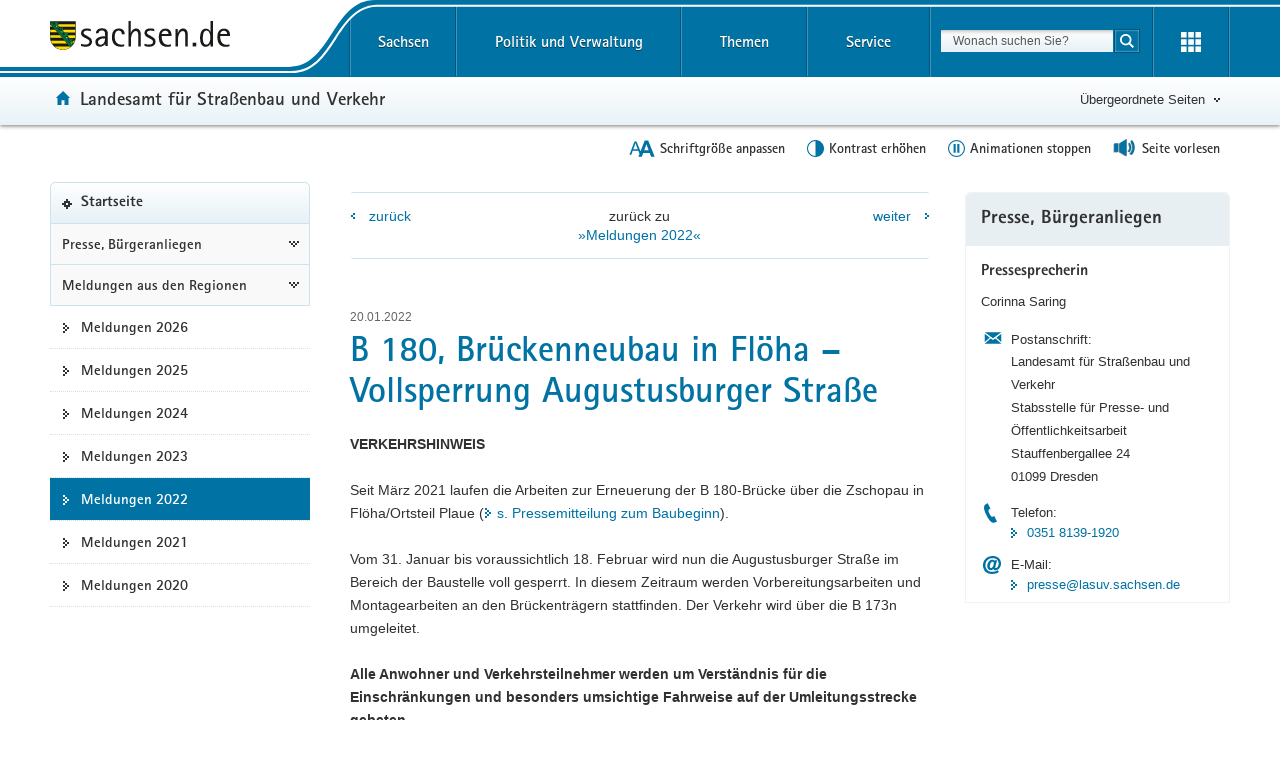

--- FILE ---
content_type: text/html; charset=UTF-8
request_url: https://www.lasuv.sachsen.de/b-180-floeha-5962.html
body_size: 8591
content:
<!DOCTYPE html>
<html lang="de" class="mod-no-js styleless">
<!-- SeitenID: 5962, ProjectGUID: 44583243F8DE4BCE92FC2413D91EA038, LastUpdated: 2026-01-14 16:19:07 -->
<head>
  <meta charset="utf-8">
  <meta http-equiv="X-UA-Compatible" content="IE=edge">
  <title>B 180, Brückenneubau in Flöha – Vollsperrung Augustusburger Straße - Landesamt für Straßenbau und Verkehr - sachsen.de</title>
  <meta name="viewport" content="width=device-width, initial-scale=1.0">
  <link rel="shortcut icon" href="https://www.styleguide.sachsen.de/dist/2.26.3/img/favicon.ico" type="image/x-icon">
  <meta name="date" content="2022-01-20 08:43:02">
  <meta name="last-modified" content="2026-01-14 16:19:07">
  <meta name="description" content="">
  <meta name="author" content="Landesamt für Straßenbau und Verkehr Pressestelle">
  <meta name="robots" content="index, follow">
  <meta name="language" content="de">
  <meta name="twitter:card" content="summary">
  <meta property="og:url" content="https://www.lasuv.sachsen.de/b-180-floeha-5962.html">
  <script type="text/javascript">
    window.projectRoot = 'https://www.styleguide.sachsen.de/dist/2.26.3/';
    window.theme = 'cerulean';
    
    /* projektspezifische Config der GloHea */
    window.glohea = {
        buttons: {
            projectButtons: {},
            RSS: '',
            help: '',
            login: '',
            
        }
    }
    window.additionalComponent = {};
    
    
    
    
    window.nocookie = false;
    
    window.sn_projectPages = {
      datenschutz: 'https://www.sachsen.de/datenschutz.html',
      impressum: '/impressum.html',
      barrierefreiheit: 'https://www.smwa.sachsen.de/erklaerung-zur-barrierefreiheit-4202.html'
    };
    
    window.customCookies = [];
    
  </script>
  <script src="https://www.styleguide.sachsen.de/dist/2.26.3/js/jquery.js" type="text/javascript"></script>
  <script type="text/javascript" src="https://www.styleguide.sachsen.de/dist/2.26.3/js/additionalComponent.js"></script>
  <script type="text/javascript">
                var loc = window.location,
                    href = loc.href.replace(loc.search, '');
                if(loc.search.length > 0) {
                    var getParams = loc.search.split('&');
                    var getParamsCount = getParams.length;
                    for (var i = 0; i < getParamsCount; i++) {
                        var getParam = getParams[i];
                        getParam = getParam.split('=');
                        getParam[0] = getParam[0].replace('?', '');
                        if(getParam[0] != '_cp' && getParam[0] != '_ptabs') {
                            if(href.indexOf('?') == -1) {
                                href += '?';
                            } else {
                                href += '&';
                            }
                            href += getParam[0]+'='+getParam[1]
                        }
                    }
                }
  </script><!-- Copyright (c) 2000-2024 etracker GmbH. All rights reserved. -->
  <!-- This material may not be reproduced, displayed, modified or distributed -->
  <!-- without the express prior written permission of the copyright holder. -->
  <!-- etracker tracklet 5.0 -->

  <script type="text/javascript">
                var el_url = encodeURI(href);
                var et_pagename = href + '';
                var et_areas = "Landesamt für Straßenbau und Verkehr";
  </script>
  <script id="_etLoader" type="text/javascript" charset="UTF-8" data-block-cookies="true" data-secure-code="XdE73b" src="//code.etracker.com/code/e.js" async></script><!-- etracker tracklet 5.0 end -->

  <script type="text/javascript">
                jQuery(document).ready(function() {
                    jQuery('.header-bottom').on('mousedown', '.global-nav-li-second a', function(){
                        ET_Event.click('Headernavi');
                    });
                });
  </script>
  <style type="text/css">
        .styleless * {
          visibility: hidden !important;
        }
  </style>
  <script src="https://www.styleguide.sachsen.de/dist/2.26.3/js/etc/sachsen.config.js?v=1"></script>
</head>
<body class="">
  <noscript>
  <div class="browser-warning" style="visibility: visible !important;padding: 50px 25px;left: 0px;top: 0px;width: 100%;font-weight: bold;position: fixed;z-index: 99999;background-color: rgb(253, 242, 171);">
    <p style="visibility: visible !important;">Anleitung zum aktivieren von JavaScript in verschiedenen Browsern<br>
    <a title="Link öffnet in neuem Fenster" style="visibility: visible !important;" href="https://www.enable-javascript.com/de/" target="_blank">Anleitung zum aktivieren von JavaScript in verschiedenen Browsern</a></p>
  </div></noscript>
  <ul class="list-links list-down list-links-focus">
    <li>
      <a href="#a-glohea" id="firstListElement" class="sr-only sr-only-focusable">Portalübergreifende Navigation</a>
    </li>
    <li>
      <a href="#a-navigation" class="sr-only sr-only-focusable">Portalnavigation</a>
    </li>
    <li>
      <a href="#a-inhaltsbereich" class="sr-only sr-only-focusable">Hauptinhalt</a>
    </li>
    <li>
      <a href="#a-marginale" class="sr-only sr-only-focusable">Weitere Information</a>
    </li>
    <li>
      <a href="#footer" class="sr-only sr-only-focusable">Footer-Bereich</a>
    </li>
  </ul><!-- Headernavigation -->
  <header id="header" class="glohea glohea-theme-xs-slides glohea-theme-sm-slides glohea-theme-md-dropdown glohea-theme-lg-dropdown">
    <!-- BG = Hintergrund mit Farbwert + links rechts -->
    <div class="container glohea-container">
      <div class="row" style="text-align: right;">
        <a href="https://www.sachsen.de/" title="sachsen.de" class="navbar-brand glohea-brand"><img class="logo svg-img" src="https://www.styleguide.sachsen.de/dist/2.26.3/img/symbols/svg/logo-sachsen.svg" alt="Zur Startseite von www.sachsen.de"></a> <button type="button" class="sn_glohea__button sn_glohea__button--toggle-nav navbar-toggle collapsed" data-toggle="collapse" data-target-on-ready="#glohea-collapse-0" aria-expanded="false" data-element="glohea-mobile-trigger" aria-label="Navigation öffnen" title="Navigation öffnen" aria-controls="glohea-collapse-0"><span class="icon-bar"></span> <span class="icon-bar"></span> <span class="icon-bar"></span> <span class="glyphicon glyphicon-remove"></span></button> <!--
        -->
        <div class="collapse navbar-collapse glohea-level-0-collapse" id="glohea-collapse-0" data-element="glohea-slidescroll">
          <div class="row" data-element="glohea-slidescroll-row">
            <a id="a-glohea" class="sr-only">Portalübergreifende Navigation</a>
            <nav class="glohea-level-1" data-element="glohea-container-wrapper" aria-labelledby="a-glohea">
              <div class="glohea-slide-label glohea-label-right" data-element="triggerCollapseSlider" data-target="global">
                <span class="glyphicon glyphicon-plus"></span><span class="glohea-label">sachsen.de</span>
              </div>
              <div class="glohea-level-1-list" data-element="glohea-item-container" data-type="global">
                <ul class="nav nav-justified">
                  <li class="dropdown glohea-level-1-item" data-element="glohea-level-1-item">
                    <button id="glohea-level-1-link-sachsen" class="dropdown-toggle glohea-level-1-link" data-element="glohea-level-1-link" type="button" data-toggle="collapse" data-target-on-ready="#glohea-collapse-sachsen" aria-expanded="false" aria-controls="glohea-collapse-sachsen">Sachsen</button>
                    <div id="glohea-collapse-sachsen" class="collapse glohea-collapse" data-element="glohea-level-1-collapse" aria-labelledby="glohea-level-1-link-sachsen">
                      <div class="glohea-content-wrapper">
                        <div class="glohea-content-row">
                          <div class="glohea-col-desktop">
                            <ul class="nav list-links">
                              <li>
                                <a href="https://www.sachsen.de/land-leute-freistaat.html">Land, Leute, Freistaat</a>
                              </li>
                              <li>
                                <a href="https://www.sachsen.de/regierung-verwaltung-egovernment.html">Verwaltung, <span lang="en">E-Government</span></a>
                              </li>
                              <li>
                                <a href="https://www.sachsen.de/arbeit-wohnen-verbraucherschutz.html">Arbeit, Wohnen, Verbraucherschutz</a>
                              </li>
                              <li>
                                <a href="https://www.sachsen.de/wirtschaft-technologie-verkehr.html">Wirtschaft, Technologie, Verkehr</a>
                              </li>
                              <li>
                                <a href="https://www.sachsen.de/familie-soziales-gesundheit.html">Familie, Soziales, Gesundheit</a>
                              </li>
                            </ul>
                          </div>
                          <div class="glohea-col-desktop">
                            <ul class="nav list-links">
                              <li>
                                <a href="https://www.sachsen.de/bildung-studium-forschung.html">Bildung, Studium, Forschung</a>
                              </li>
                              <li>
                                <a href="https://www.sachsen.de/kultur-tourismus-sport.html">Kultur, Tourismus, Sport</a>
                              </li>
                              <li>
                                <a href="https://www.sachsen.de/umwelt-landwirtschaft-wald.html">Umwelt, Landwirtschaft, Wald</a>
                              </li>
                              <li>
                                <a href="https://www.sachsen.de/justiz-sicherheit-steuern-finanzen.html">Justiz, Sicherheit, Steuern, Finanzen</a>
                              </li>
                            </ul>
                          </div>
                          <div class="glohea-col-teaser">
                            <div class="media">
                              <div class="media-left"><img class="media-object" src="https://www.styleguide.sachsen.de/dist/2.26.3/img/content/navigation.png" alt="Symbolgrafik"></div>
                              <div class="media-body">
                                <h3>Der Freistaat Sachsen</h3>
                                <p>ist mit etwa vier Millionen Einwohnern das sechstgrößte Bundesland. Landeshauptstadt ist Dresden.</p>
                              </div>
                            </div>
                          </div>
                        </div>
                      </div>
                    </div>
                  </li>
                  <li class="dropdown glohea-level-1-item navbar-portal" data-element="glohea-level-1-item">
                    <button id="glohea-level-1-link-politik" class="dropdown-toggle glohea-level-1-link" data-element="glohea-level-1-link" type="button" data-toggle="collapse" data-target-on-ready="#glohea-collapse-politik" aria-expanded="false" aria-controls="glohea-collapse-politik">Politik&nbsp;und&nbsp;Verwaltung</button>
                    <div id="glohea-collapse-politik" class="collapse glohea-collapse" data-element="glohea-level-1-collapse" aria-labelledby="glohea-level-1-link-politik">
                      <div class="glohea-content-wrapper">
                        <div class="glohea-content-row">
                          <div class="glohea-col-desktop">
                            <span class="glohea-group-label-desktop">Ministerpräsident</span> <span class="glohea-group-label" role="button" data-toggle="collapse" aria-expanded="true" data-target="#collapse-ministerpraesident" data-element="glohea-level-2-link">Ministerpräsident</span>
                            <div id="collapse-ministerpraesident" class="collapse glohea-group">
                              <ul class="nav list-links">
                                <li>
                                  <a href="https://www.ministerpraesident.sachsen.de/index.html">Michael Kretschmer</a>
                                </li>
                                <li>
                                  <a href="https://www.ministerpraesident.sachsen.de/termine-5837.html">Termine</a>
                                </li>
                                <li>
                                  <a href="https://www.ministerpraesident.sachsen.de/bildergalerie-von-michael-kretschmer-5952.html">Galerie</a>
                                </li>
                              </ul>
                            </div><span class="glohea-group-label-desktop">Regierung</span> <span class="glohea-group-label" role="button" data-toggle="collapse" aria-expanded="true" data-target="#collapse-regierung" data-element="glohea-level-2-link">Regierung</span>
                            <div id="collapse-regierung" class="collapse glohea-group">
                              <ul class="nav list-links">
                                <li>
                                  <a href="https://www.staatsregierung.sachsen.de/index.html">Staatsregierung</a>
                                </li>
                                <li>
                                  <a href="https://www.sk.sachsen.de/">Sächsische Staatskanzlei</a>
                                </li>
                                <li>
                                  <a href="https://www.staatsregierung.sachsen.de/regierungsvorhaben.html">Regierungsvorhaben</a>
                                </li>
                              </ul>
                            </div>
                          </div><span class="glohea-group-label" role="button" data-toggle="collapse" aria-expanded="true" data-target="#collapse-ministerien" data-element="glohea-level-2-link">Ministerien</span>
                          <div id="collapse-ministerien" class="collapse glohea-group">
                            <div class="glohea-col-desktop">
                              <span class="glohea-group-label-desktop">Ministerien</span>
                              <ul class="nav list-links">
                                <li>
                                  <a href="https://www.smekul.sachsen.de/">Staatsministerium für Energie, Klimaschutz, Umwelt und Landwirtschaft</a>
                                </li>
                                <li>
                                  <a href="https://www.smf.sachsen.de/">Staatsministerium der Finanzen</a>
                                </li>
                                <li>
                                  <a href="https://www.smi.sachsen.de/">Staatsministerium des Innern</a>
                                </li>
                                <li>
                                  <a href="https://www.justiz.sachsen.de/smj/">Staatsministerium der Justiz und für Demokratie, Europa und Gleichstellung</a>
                                </li>
                                <li>
                                  <a href="https://www.smk.sachsen.de/">Staatsministerium für Kultus</a>
                                </li>
                              </ul>
                            </div>
                            <div class="glohea-col-desktop">
                              <ul class="nav list-links">
                                <li>
                                  <a href="https://www.smr.sachsen.de/">Staatsministerium für Regionalentwicklung</a>
                                </li>
                                <li>
                                  <a href="https://www.sms.sachsen.de/">Staatsministerium für Soziales und Gesellschaftlichen Zusammenhalt</a>
                                </li>
                                <li>
                                  <a href="https://www.smwa.sachsen.de/">Staatsministerium für Wirtschaft, Arbeit und Verkehr</a>
                                </li>
                                <li>
                                  <a href="https://www.smwk.sachsen.de/">Staatsministerium für Wissenschaft, Kultur und Tourismus</a>
                                </li>
                              </ul>
                            </div>
                          </div><span class="glohea-group-label" role="button" data-toggle="collapse" aria-expanded="true" data-target="#collapse-europa" data-element="glohea-level-2-link">Sachsen in Berlin und Europa</span>
                          <div id="collapse-europa" class="collapse glohea-group">
                            <div class="glohea-col-desktop">
                              <span class="glohea-group-label-desktop">Sachsen in Berlin und Europa</span>
                              <ul class="nav list-links">
                                <li>
                                  <a href="https://www.landesvertretung.sachsen.de">Landesvertretung Berlin</a>
                                </li>
                                <li>
                                  <a href="http://www.bxl.sachsen.de/">Sachsen-Verbindungsbüro Brüssel</a>
                                </li>
                                <li>
                                  <a href="https://www.cz.sachsen.de/index.html">Sachsen-Verbindungsbüro Prag</a>
                                </li>
                                <li>
                                  <a href="https://www.pl.sachsen.de/index.html">Sachsen-Verbindungsbüro Breslau</a>
                                </li>
                              </ul>
                            </div>
                          </div>
                        </div>
                      </div>
                    </div>
                  </li>
                  <li class="dropdown glohea-level-1-item" data-element="glohea-level-1-item">
                    <button id="glohea-level-1-link-themen" class="dropdown-toggle glohea-level-1-link" data-element="glohea-level-1-link" type="button" data-toggle="collapse" data-target-on-ready="#glohea-collapse-themen" aria-expanded="false" aria-controls="glohea-collapse-themen">Themen</button>
                    <div id="glohea-collapse-themen" class="collapse glohea-collapse" data-element="glohea-level-1-collapse" aria-labelledby="glohea-level-1-link-themen">
                      <div class="glohea-content-wrapper">
                        <div class="glohea-content-row">
                          <div class="glohea-col-desktop">
                            <span class="glohea-group-label-desktop">Themenauswahl</span>
                            <ul class="nav list-links">
                              <li>
                                <a href="https://www.arbeit.sachsen.de">Arbeit</a>
                              </li>
                              <li>
                                <a href="https://www.asylinfo.sachsen.de/">Asyl</a>
                              </li>
                              <li>
                                <a href="http://www.bildung.sachsen.de">Bildung</a>
                              </li>
                              <li>
                                <a href="http://www.demografie.sachsen.de">Demografie</a>
                              </li>
                              <li>
                                <a href="http://www.familie.sachsen.de">Familie</a>
                              </li>
                            </ul>
                          </div>
                          <div class="glohea-col-desktop">
                            <ul class="nav list-links">
                              <li>
                                <a href="http://www.finanzamt.sachsen.de">Finanzamt</a>
                              </li>
                              <li>
                                <a href="http://www.forschung.sachsen.de">Forschung</a>
                              </li>
                              <li>
                                <a href="http://www.gesunde.sachsen.de">Gesundheit</a>
                              </li>
                              <li>
                                <a href="https://www.justiz.sachsen.de">Justiz</a>
                              </li>
                              <li>
                                <a href="https://www.landwirtschaft.sachsen.de">Landwirtschaft</a>
                              </li>
                            </ul>
                          </div>
                          <div class="glohea-col-desktop">
                            <ul class="nav list-links">
                              <li>
                                <a href="http://www.moderneverwaltung.sachsen.de">Moderne Verwaltung</a>
                              </li>
                              <li>
                                <a href="http://www.polizei.sachsen.de">Polizei</a>
                              </li>
                              <li>
                                <a href="https://www.recht.sachsen.de">Recht</a>
                              </li>
                              <li>
                                <a href="http://www.schule.sachsen.de">Schule</a>
                              </li>
                              <li>
                                <a href="https://www.statistik.sachsen.de">Statistik</a>
                              </li>
                            </ul>
                          </div>
                          <div class="glohea-col-desktop">
                            <ul class="nav list-links">
                              <li>
                                <a href="http://www.steuern.sachsen.de">Steuern</a>
                              </li>
                              <li>
                                <a href="http://www.studieren.sachsen.de">Studium</a>
                              </li>
                              <li>
                                <a href="https://www.tds.sachsen.de">Tag der Sachsen</a>
                              </li>
                              <li>
                                <a href="https://www.umwelt.sachsen.de">Umwelt</a>
                              </li>
                              <li>
                                <a href="https://www.themen.sachsen.de/">Weitere Themen von A-Z</a>
                              </li>
                            </ul>
                          </div>
                        </div>
                      </div>
                    </div>
                  </li>
                  <li class="dropdown glohea-level-1-item" data-element="glohea-level-1-item">
                    <button id="glohea-level-1-link-service" class="dropdown-toggle glohea-level-1-link" data-element="glohea-level-1-link" type="button" data-toggle="collapse" data-target-on-ready="#glohea-collapse-buergerservice" aria-expanded="false" aria-controls="glohea-collapse-buergerservice">Service</button>
                    <div id="glohea-collapse-buergerservice" class="collapse glohea-collapse" data-element="glohea-level-1-collapse" aria-labelledby="glohea-level-1-link-service">
                      <div class="glohea-content-wrapper">
                        <div class="glohea-content-row">
                          <span class="glohea-group-label" role="button" data-toggle="collapse" aria-expanded="true" data-target="#collapse-service" data-element="glohea-level-2-link">Serviceportale</span>
                          <div id="collapse-service" class="collapse glohea-group">
                            <div class="glohea-col-desktop">
                              <span class="glohea-group-label-desktop">Serviceportale</span>
                              <ul class="nav list-links">
                                <li>
                                  <a href="http://www.amt24.sachsen.de/">Amt24</a>
                                </li>
                                <li>
                                  <a href="http://www.list.smwa.sachsen.de/sperr-app-bis/de.novasib.sperr.gwt.app.Bis/Bis.jsp">Baustellenkarte</a>
                                </li>
                                <li>
                                  <a href="https://www.dialog.sachsen.de/">Beteiligung in Sachsen</a>
                                </li>
                                <li>
                                  <a href="https://antragsmanagement.sachsen.de/ams/elba">elba.sax</a>
                                </li>
                                <li>
                                  <a href="https://www.steuern.sachsen.de/elektronische-lohnsteuerkarte-3972.html">ELStAM - elektronische Lohnsteuerkarte</a>
                                </li>
                                <li>
                                  <a href="https://www.steuern.sachsen.de/elektronische-steuererklarung-3974.html">ELSTER - elektronische Steuererklärung</a>
                                </li>
                              </ul>
                            </div>
                            <div class="glohea-col-desktop">
                              <ul class="nav list-links">
                                <li>
                                  <a href="https://www.evergabe.sachsen.de/NetServer">E-Vergabe</a>
                                </li>
                                <li>
                                  <a href="http://www.foerderung.sachsen.de/">Fördermitteldatenbank (FÖMISAX)</a>
                                </li>
                                <li>
                                  <a href="https://amt24.sachsen.de/web/guest/leistung/-/sbw/Fahrzeug+online+an+um+oder+abmelden+Internetbasierte+Fahrzeugzulassung+iKfz-6002155-leistung-0">iKFZ</a>
                                </li>
                                <li>
                                  <a href="https://www.immobilien.sachsen.de/">Immobilien</a>
                                </li>
                                <li>
                                  <a href="https://hochwasserzentrum.sachsen.de/">Landeshochwasserzentrum</a>
                                </li>
                                <li>
                                  <a href="https://lehrer-werden-in-sachsen.de/">Lehrer werden</a>
                                </li>
                              </ul>
                            </div>
                            <div class="glohea-col-desktop">
                              <ul class="nav list-links">
                                <li>
                                  <a href="https://www.medienservice.sachsen.de/">Medienservice</a>
                                </li>
                                <li>
                                  <a href="http://www.newsletter.sachsen.de/">Newsletter</a>
                                </li>
                                <li>
                                  <a href="https://amt24.sachsen.de/zufi/lebenslagen/5000698">Notfall- und Notrufnummern</a>
                                </li>
                                <li>
                                  <a href="https://www.polizei.sachsen.de/onlinewache/onlinewache.aspx">Online-Wache / Anzeige erstatten</a>
                                </li>
                                <li>
                                  <a href="https://www.publikationen.sachsen.de/">Publikationen</a>
                                </li>
                              </ul>
                            </div>
                            <div class="glohea-col-desktop">
                              <ul class="nav list-links">
                                <li>
                                  <a href="https://www.revosax.sachsen.de/">Recht- und Vorschriftenverwaltung (REVOSAX)</a>
                                </li>
                                <li>
                                  <a href="https://schuldatenbank.sachsen.de/">Schuldatenbank</a>
                                </li>
                                <li>
                                  <a href="https://www.karriere.sachsen.de/">Stellenangebote</a>
                                </li>
                                <li>
                                  <a href="https://www.polizei.sachsen.de/de/vwdmeldungen.asp">Verkehrswarnmeldungen</a>
                                </li>
                                <li>
                                  <a href="http://www.zvg-portal.de/">Zwangsversteigerungen</a>
                                </li>
                              </ul>
                            </div>
                          </div>
                        </div>
                      </div>
                    </div>
                  </li>
                </ul>
              </div>
              <div class="glohea-slide-greyback" data-element="glohea-greyback"></div>
            </nav><!--<script type="text/json" data-element="global-header-data"></script>-->
          </div>
        </div><!-- /.navbar-collapse --><!--

        --> <button id="glohea-btn-search" class="sn_glohea__button sn_glohea__button--toggle-search" type="button" data-toggle="collapse" aria-haspopup="true" aria-expanded="false" data-target="#collapse-search-slider" data-element="glohea-search-collapse-trigger" title="Suche öffnen" aria-controls="collapse-search-slider"><i aria-label="Suche öffnen" class="sn-icon sn-icon-search-white sn-icon-center"></i></button> <!--
        -->
        <form class="glohea-form" role="search" action="/suche.html" method="get" data-element="glohea-search">
          <!--navbar-element-slider-->
          <input type="hidden" name="bereich" value="Wirtschaft, Technologie, Verkehr"> <input type="hidden" name="portal" value="Landesamt für Straßenbau und Verkehr">
          <div id="collapse-search-slider" class="collapse collapse-small collapse-search" aria-labelledby="glohea-btn-search">
            <div class="form-group">
              <label for="glohea-search" class="sr-only">Suchbegriff</label> <input id="glohea-search" name="searchTerm" type="text" class="form-control input-search" placeholder="Wonach suchen Sie?" data-suggest="https://search.sachsen.de/genericsearch-api/suggest" autocomplete="off" title="Suchbegriff" aria-autocomplete="list" role="combobox" aria-haspopup="listbox">
            </div><button type="submit" class="btn btn-search-submit sn-icon sn-icon-search-white sn-icon-center" title="Suche starten"><span class="sr-only">Suche starten</span></button>
          </div>
        </form><!--

        --> <button id="glohea-btn-tools" class="sn_glohea__button sn_glohea__button--last" type="button" data-toggle="collapse" aria-haspopup="true" aria-expanded="false" data-target="#collapse-tools" data-element="glohea-tools-collapse-trigger" title="Erweiterungen" aria-controls="collapse-tools" aria-label="Erweiterungen öffnen"><i class="sn-icon sn-icon-app-menu-white sn-icon-center"></i></button>
        <div class="glohea-tools">
          <div id="collapse-tools" class="collapse collapse-small collapse-tools" aria-labelledby="glohea-btn-tools">
            <div class="container-tools">
              <ul class="row" data-element="glohea-tools"></ul>
            </div>
          </div>
        </div>
        <div class="row glohea-deko-row">
          <div id="portal-title" class="portal-link glohea-deko-left" data-element="glohea-deco-left">
            <span class="sr-only">Portal:</span> <a href="/index.html" class="sn-icon sn-icon-home icon-home">Landesamt für Straßenbau und Verkehr</a>
          </div><!-- 4A7B13AD5C984CF99E5041B80A92ED10 - 66FAE97FD6C547D8B70F2E1788CFE944 -->
          <div class="themenbaum-wrapper" data-element="glohea-themenbaum">
            <div class="themenbaum dropdown glohea-deko-right" data-element="glohea-deco-right">
              <button type="button" id="button-themenbaum" class="button-themenbaum hidden-xs hidden-sm" data-toggle="collapse" data-target="#themenbaum-container" aria-expanded="false" aria-controls="themenbaum-container" aria-haspopup="true">Übergeordnete Seiten</button>
            </div>
          </div>
          <div class="glohea-bitv-buttons" data-element="glohea-bitv-button-wrapper"></div>
        </div>
      </div>
    </div>
  </header>
  <script type="text/javascript">
  jQuery('.glohea').on('click', '[data-target-on-ready]', function(e) {
    window.attemptedGloheaOnLoad = $(e.target);
    jQuery('body').addClass('glohea-loading');
  });
  </script>
  <nav id="themenbaum-container" class="collapse nav-themenbaum" aria-labelledby="button-themenbaum" data-element="glohea-themenbaum-container">
    <ul class="list-links">
      <li>
        <a href="http://www.sachsen.de/wirtschaft-technologie-verkehr.html" class="portal">Wirtschaft, Technologie, Verkehr</a>
      </li>
    </ul>
  </nav>
  <div id="main" class="main main-layout-1-2-1">
    <div class="main-container">
      <div class="row">
        <!-- aside left -->
        <div id="main-sidebar-left" class="sidebar sidebar-left">
          <div class="row">
            <div class="col">
              <div class="box box-nav-portal" data-plugin="affix-navi" id="contentnav-portal">
                <a id="a-navigation" class="sr-only">Portalnavigation</a>
                <div class="box-header">
                  <a href="/index.html" class="portal">Startseite</a>
                </div>
                <div class="box-body">
                  <nav class="nav nav-portal" data-element="nav-portal" aria-labelledby="a-navigation">
                    <ul class="list-links">
                      <li class="ancestor">
                        <a href="/presse-buergeranliegen-4025.html">Presse, Bürgeranliegen</a>
                        <ul class="list-links">
                          <li class="ancestor">
                            <a href="/meldungen-aus-den-regionen-4027.html">Meldungen aus den Regionen</a>
                            <ul class="list-links">
                              <li>
                                <a href="/meldungen-2026-9292.html">Meldungen 2026</a>
                              </li>
                              <li>
                                <a href="/meldungen-2025-8389.html">Meldungen 2025</a>
                              </li>
                              <li>
                                <a href="/meldungen-2024-7434.html">Meldungen 2024</a>
                              </li>
                              <li>
                                <a href="/meldungen-2023-6487.html">Meldungen 2023</a>
                              </li>
                              <li class="active" aria-current="page"><span class="active-label"><strong style="font-weight: normal;">Meldungen 2022</strong></span></li>
                              <li>
                                <a href="/meldungen-2021-5184.html">Meldungen 2021</a>
                              </li>
                              <li>
                                <a href="/meldungen-2020-5179.html">Meldungen 2020</a>
                              </li>
                            </ul>
                          </li>
                        </ul>
                      </li>
                    </ul>
                  </nav>
                </div>
              </div>
            </div>
          </div>
        </div>
        <div id="main-content-wrapper" class="content-wrapper">
          <div class="row">
            <!-- Wird in Targetcontainer-Seiten genutzt -->
            <main id="main-content" class="content">
              <!-- content -->
              <div class="navbar navbar-cross">
                <ul class="nav nav-cross">
                  <li class="nav-item-left">
                    <a class="lnk-prev" href="/s-32-lommatzsch-5964.html" title="zurück">zurück</a>
                  </li>
                  <li class="nav-item-center">zurück zu<br>
                    <a class="lnk-parent" href="/meldungen-2022-5937.html" title="Meldungen 2022">»Meldungen 2022«</a>
                  </li>
                  <li class="nav-item-right">
                    <a class="lnk-next" href="/b-93-zwickau-5961.html" title="weiter">weiter</a>
                  </li>
                </ul>
              </div><span class="info-small">20.01.2022</span>
              <h1 id="page-title" class="detail-page-title">B 180, Brückenneubau in Flöha – Vollsperrung Augustusburger Straße</h1>
              <div class="row">
                <div class="text-col">
                  <p><b>VERKEHRSHINWEIS</b></p>
                </div>
                <div class="clearfix"></div>
                <div class="text-col">
                  <p>Seit März 2021 laufen die Arbeiten zur Erneuerung der B 180-Brücke über die Zschopau in Flöha/Ortsteil Plaue (<a href="/b-180-floeha-5373.html">s. Pressemitteilung zum Baubeginn</a>).&nbsp;</p>
                  <p>Vom 31. Januar bis voraussichtlich 18. Februar wird nun die Augustusburger Straße im Bereich der Baustelle voll gesperrt. In diesem Zeitraum werden Vorbereitungsarbeiten und Montagearbeiten an den Brückenträgern stattfinden. Der Verkehr wird über die B 173n umgeleitet.</p>
                  <p><strong>Alle Anwohner und Verkehrsteilnehmer werden um Verständnis für die Einschränkungen und besonders umsichtige Fahrweise auf der Umleitungsstrecke gebeten.</strong></p>
                </div>
              </div>
              <div class="navbar navbar-cross navbar-cross-bottom">
                <ul class="nav nav-cross">
                  <li class="nav-item-left">
                    <a class="lnk-prev" href="/s-32-lommatzsch-5964.html" title="zurück">zurück</a>
                  </li>
                  <li class="nav-item-center">zurück zu<br>
                    <a class="lnk-parent" href="/meldungen-2022-5937.html" title="Meldungen 2022">»Meldungen 2022«</a>
                  </li>
                  <li class="nav-item-right">
                    <a class="lnk-next" href="/b-93-zwickau-5961.html" title="weiter">weiter</a>
                  </li>
                </ul>
              </div><a href="#header" class="link-scroll-to-top" data-scroll-to-top="" title="zurück zum Seitenanfang"><img class="svg-img" src="https://www.styleguide.sachsen.de/dist/2.26.3/themes/white/img/svg/icon-totop.svg" alt="zurück zum Seitenanfang"></a>
            </main><!-- aside right -->
            <aside id="main-sidebar-right" class="sidebar sidebar-right" aria-labelledby="a-marginale">
              <a id="a-marginale" class="sr-only">Weitere Information</a>
              <div class="row">
                <div class="col">
                  <div id="a-4088" class="box box-bordered">
                    <h2 class="box-header">Presse, Bürgeranliegen</h2>
                    <div class="box-body">
                      <div id="a-4443"></div>
                      <h3>Pressesprecherin</h3>
                      <p class="contact contact-title"><span class="contact-content">Corinna Saring</span></p>
                      <address class="contact contact-postal-address">
                        Postanschrift:<br>
                        <span class="contact-content">Landesamt für Straßenbau und Verkehr<br>
                        Stabsstelle für Presse- und Öffentlichkeitsarbeit<br>
                        Stauffenbergallee 24<br>
                        01099 Dresden</span>
                      </address>
                      <p class="contact contact-phone">Telefon: <span class="contact-content"><a href="tel:035181391920">0351 8139-1920</a></span></p>
                      <p class="contact contact-mail">E-Mail: <span class="contact-content"><a href="mailto:presse@lasuv.sachsen.de">presse@lasuv.sachsen.de</a></span></p>
                      <div class="contact-spacer"></div>
                    </div>
                  </div>
                </div>
              </div>
            </aside>
          </div>
        </div>
      </div>
    </div>
  </div>
  <footer id="footer" class="footer">
    <a id="a-footer" class="sr-only">Footer-Bereich</a>
    <div class="footer-content container">
      <div class="row panel-group accordion-enabled" id="accordion-footer" role="tablist" aria-labelledby="a-footer" aria-multiselectable="true">
        <div class="footer-col panel panel-default col-sm-40">
          <div class="panel-heading" role="tab" id="headingFooter1">
            <div class="hdl-4 panel-title">
              <h2 class="hidden-xs h4">Herausgeber</h2><button class="visible-xs btn btn-footer" type="button" data-toggle="collapse" data-target="#collapseFooter1" aria-expanded="false" aria-controls="collapseFooter1" data-parent="#accordion-footer">Herausgeber</button>
            </div>
          </div>
          <div id="collapseFooter1" class="panel-collapse collapse in" role="tabpanel" aria-labelledby="headingFooter1">
            <div class="panel-body">
              <div class="media owner vcard">
                <div class="pull-left owner-img"><img class="svg-img" src="https://www.styleguide.sachsen.de/dist/2.26.3/img/symbols/svg/logo-sachsen-emblem.svg" alt="Wappen vom Freistaat Sachsen"></div>
                <address class="media-body owner-text">
                  <p class="owneradress"><a class="url fn org" href="https://lasuv.sachsen.de">Landesamt für Straßenbau und Verkehr</a> <span class="adr"><span class="street-address">Stauffenbergallee 24</span><br>
                  <span class="postal-code">01099</span> <span class="locality">Dresden</span></span></p>
                  <table class="table-unstyled" role="none presentation">
                    <tbody>
                      <tr class="tel">
                        <td class="type">Telefon:&nbsp;</td>
                        <td class="value"><span class="nobr"><a href="tel:035181390">0351 8139-0</a></span></td>
                      </tr>
                      <tr class="tel">
                        <td class="type">Telefax:&nbsp;</td>
                        <td class="value"><span class="nobr">0351 8139-1090</span></td>
                      </tr>
                      <tr>
                        <td>E-Mail:&nbsp;</td>
                        <td>
                          <a href="mailto:poststelle@lasuv.sachsen.de" class="email">poststelle@lasuv.sachsen.de</a>
                        </td>
                      </tr>
                    </tbody>
                  </table>
                </address>
              </div>
            </div>
          </div>
          <div class="col-wing col-wing-link-to-top visible-sm"></div>
        </div>
        <div class="clearfix visible-sm"></div>
        <div class="footer-col panel panel-default">
          <div class="panel-heading" role="tab" id="headingFooter2">
            <div class="hdl-4 panel-title">
              <h2 class="hidden-xs h4">Service</h2><button class="visible-xs btn btn-footer" type="button" data-toggle="collapse" data-target="#collapseFooter2" aria-expanded="false" aria-controls="collapseFooter2" data-parent="#accordion-footer">Service</button>
            </div>
          </div>
          <div id="collapseFooter2" class="panel-collapse collapse in" role="tabpanel" aria-labelledby="headingFooter2">
            <div class="panel-body">
              <ul class="list-links">
                <li>
                  <a href="/ubersicht.html">Übersicht</a>
                </li>
                <li>
                  <a href="/impressum.html">Impressum</a>
                </li>
                <li>
                  <a href="/kontakt.html">Kontakt</a>
                </li>
                <li>
                  <a href="/suche.html">Suche</a>
                </li>
                <li>
                  <a href="https://www.sachsen.de/datenschutz.html">Datenschutz</a>
                </li>
                <li>
                  <a href="https://www.smwa.sachsen.de/erklaerung-zur-barrierefreiheit-4202.html">Barrierefreiheit</a>
                </li>
                <li>
                  <a href="/transparenzhinweis-6477.html">Transparenzhinweis</a>
                </li>
              </ul>
            </div>
          </div>
        </div>
        <div class="footer-col panel panel-default">
          <div class="panel-heading" role="tab" id="headingFooter3">
            <div class="hdl-4 panel-title">
              <h2 class="hidden-xs h4">Verwandte Portale</h2><button class="visible-xs btn btn-footer" type="button" data-toggle="collapse" data-target="#collapseFooter3" aria-expanded="false" aria-controls="collapseFooter3" data-parent="#accordion-footer">Verwandte Portale</button>
            </div>
          </div>
          <div id="collapseFooter3" class="panel-collapse collapse in" role="tabpanel" aria-labelledby="headingFooter3">
            <div class="panel-body">
              <ul class="list-links">
                <li>
                  <a href="https://www.staatsregierung.sachsen.de/">Regierung</a>
                </li>
                <li>
                  <a href="https://medienservice.sachsen.de/">Medienservice</a>
                </li>
                <li>
                  <a href="https://publikationen.sachsen.de/">Publikationen</a>
                </li>
              </ul>
            </div>
          </div>
        </div>
        <div class="footer-col panel panel-default">
          <div class="panel-heading" role="tab" id="headingFooter4">
            <div class="hdl-4 panel-title">
              <h2 class="hidden-xs h4">Seite empfehlen</h2><button class="visible-xs btn btn-footer" type="button" data-toggle="collapse" data-target="#collapseFooter4" aria-expanded="false" aria-controls="collapseFooter4" data-parent="#accordion-footer">Seite empfehlen</button>
            </div>
          </div>
          <div id="collapseFooter4" class="panel-collapse collapse in" role="tabpanel" aria-labelledby="headingFooter4">
            <div class="panel-body">
              <ul class="list-links">
                <li>
                  <a target="_blank" rel="nofollow" title="Facebook" class="social social-facebook" href="https://www.facebook.com/sharer/sharer.php?u=http://www.sachsen.de/" data-sl-url-tpl="https://www.facebook.com/sharer/sharer.php?u={url}&amp;t={title}"><span lang="en">Facebook</span></a>
                </li>
                <li>
                  <a target="_blank" rel="nofollow" title="X (vormals Twitter)" class="social social-twitter" href="https://twitter.com/intent/tweet?url=http://www.sachsen.de/" data-sl-url-tpl="https://twitter.com/intent/tweet?url={url}"><span lang="de">X (vormals Twitter)</span></a>
                </li>
                <li>
                  <a rel="nofollow" title="E-Mail" class="social social-mail" href="mailto:?subject=Empfehlung%20aus%20dem%20Internetauftritt%20des%20Freistaats%20Sachsen&amp;body=Der%20nachfolgende%20Inhalt%20k%c3%b6nnte%20f%c3%bcr%20Sie%20interessant%20sein:%20http://www.sachsen.de/index.jsp" data-sl-url-tpl="mailto:?subject=Empfehlung%20aus%20dem%20Internetauftritt%20des%20Freistaats%20Sachsen&amp;body=Der%20nachfolgende%20Inhalt%20k%c3%b6nnte%20f%c3%bcr%20Sie%20interessant%20sein:%20{url}">E-Mail</a>
                </li>
              </ul>
            </div>
          </div>
        </div>
      </div>
    </div>
  </footer>
  <div class="image-preloader"></div>
  <script type="text/javascript" src="https://www.styleguide.sachsen.de/dist/2.26.3/js/skriptVendor.js"></script> 
  <script type="text/javascript">

        
        $(window).on('load', function() {
            // # CSS
            
            $.getCSS({
               href: 'https://www.styleguide.sachsen.de/dist/2.26.3/css/vendor.css'
            });
            
            
            $.getCSS({
               href: 'https://www.styleguide.sachsen.de/dist/2.26.3/themes/cerulean/css/chrome.css',
               'data-element': "theme-stylesheet"
            }).then(function() {
                // # JS
                $.ajaxSetup({
                    cache: true
                });
                return $.getScript('https://www.styleguide.sachsen.de/dist/2.26.3/js/sachsen.js')
                    
                        .fail(function(jqxhr, settings, exception) {
                            throw new Error(exception);
                        });
            });
            $.getCSS({
               href: 'https://www.styleguide.sachsen.de/dist/2.26.3/css/print.css',
               media: 'print'
            });
        });
  </script>
</body>
</html>


--- FILE ---
content_type: image/svg+xml
request_url: https://www.styleguide.sachsen.de/dist/2.26.3/themes/cerulean/img/svg/icon-arrow-left-small.svg
body_size: -196
content:
<svg xmlns="http://www.w3.org/2000/svg" xmlns:xlink="http://www.w3.org/1999/xlink" version="1.1" id="Ebene_1" x="0px" y="0px" width="4px" height="6px" viewBox="0 0 4 6" style="enable-background:new 0 0 4 6;" xml:space="preserve">
<g>
	<rect x="0" y="2" width="2" height="2" fill="#0072a3"/>
	<rect x="2" y="4" width="2" height="2" fill="#0072a3"/>
	<rect x="2" y="0" width="2" height="2" fill="#0072a3"/>
</g>
</svg>

--- FILE ---
content_type: image/svg+xml
request_url: https://www.styleguide.sachsen.de/dist/2.26.3/themes/white/img/svg/icon-arrow-right.svg
body_size: -164
content:
<svg xmlns="http://www.w3.org/2000/svg" xmlns:xlink="http://www.w3.org/1999/xlink" version="1.1" id="Ebene_1" x="0px" y="0px" width="6px" height="10px" viewBox="0 0 6 10" style="enable-background:new 0 0 6 10;" xml:space="preserve">
<g>
	<rect x="4" y="4" width="2" height="2" fill="#ffffff"/>
	<rect x="2" y="2" width="2" height="2" fill="#ffffff"/>
	<rect x="2" y="6" width="2" height="2" fill="#ffffff"/>
	<rect width="2" height="2" fill="#ffffff"/>
	<rect y="4" width="2" height="2" fill="#ffffff"/>
	<rect y="8" width="2" height="2" fill="#ffffff"/>
</g>
</svg>

--- FILE ---
content_type: image/svg+xml
request_url: https://www.styleguide.sachsen.de/dist/2.26.3/themes/black/img/svg/icon-arrow-bottom.svg
body_size: -185
content:
<svg xmlns="http://www.w3.org/2000/svg" xmlns:xlink="http://www.w3.org/1999/xlink" version="1.1" id="Ebene_1" x="0px" y="0px" width="10px" height="6px" viewBox="0 0 10 6" style="enable-background:new 0 0 10 6;" xml:space="preserve">
<g>
	<rect x="4" y="4" width="2" height="2" fill="#313131"/>
	<rect x="6" y="2" width="2" height="2" fill="#313131"/>
	<rect x="2" y="2" width="2" height="2" fill="#313131"/>
	<rect x="8" y="0" width="2" height="2" fill="#313131"/>
	<rect x="4" y="0" width="2" height="2" fill="#313131"/>
	<rect x="0" y="0" width="2" height="2" fill="#313131"/>
</g>
</svg>